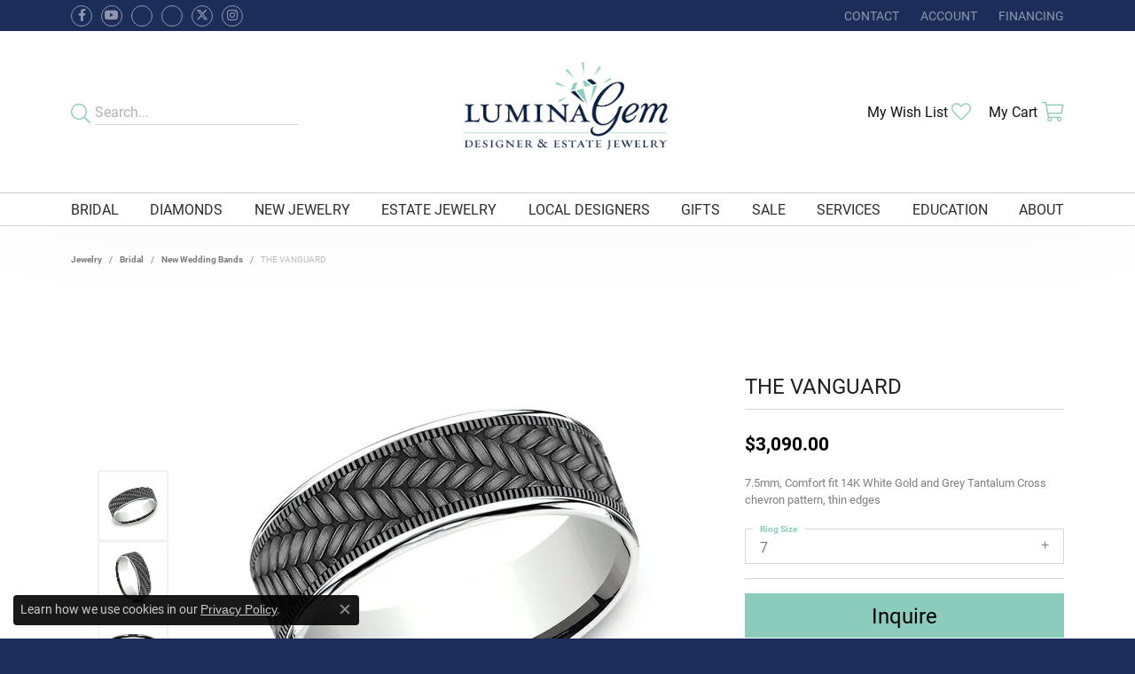

--- FILE ---
content_type: text/html; charset=UTF-8
request_url: https://www.luminagem.com/jewelry-details/new-wedding-bands/the-vanguard/131635
body_size: 16410
content:
<!DOCTYPE html>
<html lang="en">
	<head>
		<meta charset="utf-8">
		<title>Ammara Stone THE VANGUARD CFTBP9575893GTA14KW07 - Lumina Gem | Lumina Gem | Wilmington, NC</title>	
		
		
		<link rel="preconnect" href="//v6master-mizuno.shopfinejewelry.com/">
		<link rel="preconnect" href="https://cdn.jewelryimages.net/">
		
		<link rel="stylesheet" href="/css/_monolith.min.css?t=5475" media="all">
				
		
		
		<link rel="stylesheet" href="//v6master-mizuno.shopfinejewelry.com/js/vendor/OwlCarousel2-2.3.4/dist/assets/owl.carousel.min.css?t=luminagem5475"  media="print" onload="this.media='all'">
		<link rel="stylesheet" href="//v6master-mizuno.shopfinejewelry.com/js/vendor/magiczoomplus-commercial/magiczoomplus/magiczoomplus.css?t=luminagem5475"  media="print" onload="this.media='all'">
		<link rel="stylesheet" href="//v6master-mizuno.shopfinejewelry.com/js/vendor/bootstrap4-datetimepicker-master/build/css/bootstrap-datetimepicker.min.css?t=luminagem5475"  media="print" onload="this.media='all'">
		<link rel="stylesheet" href="//v6master-mizuno.shopfinejewelry.com/js/src/components/phone-number-input/css/phone-number-input.min.css?t=luminagem5475"  media="print" onload="this.media='all'">
		<link rel="stylesheet" href="//v6master-mizuno.shopfinejewelry.com/js/vendor/jquery.realperson.package-2.0.1/jquery.realperson.css?t=luminagem5475"  media="print" onload="this.media='all'">
		<link rel="stylesheet" href="//v6master-mizuno.shopfinejewelry.com/fonts/diamond-shapes/diashapes-v6.min.css" media="print" onload="this.media='all';">
		<link rel="stylesheet" href="//v6master-mizuno.shopfinejewelry.com/fonts/ring-settings/big-ring-settings-style.min.css" media="print" onload="this.media='all';">
		<link rel="stylesheet" href="//v6master-mizuno.shopfinejewelry.com/css/fragments/consentManagementPlatform.min.css" media="print" onload="this.media='all';">
		<link rel="stylesheet" href="//v6master-mizuno.shopfinejewelry.com/css/fragments/toggleSwitch.min.css" media="print" onload="this.media='all';">
		<link rel="stylesheet" href="//v6master-mizuno.shopfinejewelry.com/css/fragments/address-table.min.css" media="print" onload="this.media='all';">
		<link rel="stylesheet" href="//v6master-mizuno.shopfinejewelry.com/fonts/icons/css/fontawesome-light.min.css" media="print" onload="this.media='all';">
		<link rel="stylesheet" href="//v6master-mizuno.shopfinejewelry.com/fonts/icons/css/brands.min.css" media="print" onload="this.media='all';">
		<link rel="stylesheet" href="//v6master-mizuno.shopfinejewelry.com/js/build/components/login/css/login.min.css?t=luminagem5475"  media="print" onload="this.media='all'">
		<link rel="stylesheet" href="/css/_login.min.css?t=luminagem5475"  media="print" onload="this.media='all'">
		<link rel="stylesheet" href="/css/_cart.min.css?t=luminagem5475"  media="print" onload="this.media='all'">
		<link rel="stylesheet" href="/css/_wishlist.min.css?t=luminagem5475"  media="print" onload="this.media='all'">
			<link rel="stylesheet" href="//v6master-mizuno.shopfinejewelry.com/css/pages/jewelry-details.min.css?t=luminagem5475" media="all">		
		
		
		
			<link rel="stylesheet" href="/css/local.php?settingsSrc=luminagemV6&t=5475" media="all">
		
		<link rel="stylesheet" href="/css/local.css?t=5475" media="all">
		<link rel="stylesheet" href="//v6master-mizuno.shopfinejewelry.com/css/print.min.css?t=5475" media="print" type="text/css">
	
		<script data-load-position="inline">
			window.cmpSettings = {"useOptInConsentPolicy":false,"showConsentManagementOptions":false,"includeRolexCookieOptions":false,"includePersonalizationCookieOption":true,"forRolexHybrid":false,"rolexCMPVersion":1};
		</script>
		<script src="//v6master-mizuno.shopfinejewelry.com/js/globalScripts/cookieBlocker.js" data-load-position="inline"></script>
		
		<script>
			var blockedCookieScripts = [];
		</script>		
		<!-- Global site tag (gtag.js) - Google Analytics -->
		<script data-load-position="early 0" async src="https://www.googletagmanager.com/gtag/js?id=G-HNKRPM907X"></script>
		<script data-load-position="inline">
			window.dataLayer = window.dataLayer || [];
			function gtag(){dataLayer.push(arguments);}
			gtag('js', new Date());

			gtag('config', 'G-HNKRPM907X'); 
			var useGA4=true;
		</script>		
		
		

		<!-- HEAD INCLUDES START -->
		<!-- Google tag (gtag.js) -->
<script async src="https://www.googletagmanager.com/gtag/js?id=AW-1024823483"></script>
<script>
  window.dataLayer = window.dataLayer || [];
  function gtag(){dataLayer.push(arguments);}
  gtag('js', new Date());

  gtag('config', 'AW-1024823483');
</script>

<script>
  gtag('event', 'page_view', {
    'send_to': 'AW-1024823483',
    'value': 'replace with value',
    'items': [{
      'id': 'replace with value',
      'google_business_vertical': 'retail'
    }]
  });
</script>

<!-- Global site tag (gtag.js) - Google Analytics -->
<script async src="https://www.googletagmanager.com/gtag/js?id=UA-69441522-44"></script>
<script>
  window.dataLayer = window.dataLayer || [];
  function gtag(){dataLayer.push(arguments);}
  gtag('js', new Date());

  gtag('config', 'UA-69441522-44');
</script>


<!-- Facebook Pixel Code -->
<script>
!function(f,b,e,v,n,t,s)
{if(f.fbq)return;n=f.fbq=function(){n.callMethod?
n.callMethod.apply(n,arguments):n.queue.push(arguments)};
if(!f._fbq)f._fbq=n;n.push=n;n.loaded=!0;n.version='2.0';
n.queue=[];t=b.createElement(e);t.async=!0;
t.src=v;s=b.getElementsByTagName(e)[0];
s.parentNode.insertBefore(t,s)}(window,document,'script',
'https://connect.facebook.net/en_US/fbevents.js');
 fbq('init', '142059893101386'); 
fbq('track', 'PageView');
</script>
<noscript>
 <img height="1" width="1" 
src="https://www.facebook.com/tr?id=142059893101386&ev=PageView
&noscript=1"/>
</noscript>
<!-- End Facebook Pixel Code -->

<meta name="facebook-domain-verification" content="2f7spbc0jbs5g3ferggzk5qfw568u6" />


<!-- Global site tag (gtag.js) - Google AdWords: 1024823483 -->
<script async src="https://www.googletagmanager.com/gtag/js?id=AW-1024823483"></script>
<script>
  window.dataLayer = window.dataLayer || [];
  function gtag(){dataLayer.push(arguments);}
  gtag('js', new Date());

  gtag('config', 'AW-1024823483');
</script>



<!-- Google Tag Manager -->
<script>(function(w,d,s,l,i){w[l]=w[l]||[];w[l].push({'gtm.start':
new Date().getTime(),event:'gtm.js'});var f=d.getElementsByTagName(s)[0],
j=d.createElement(s),dl=l!='dataLayer'?'&l='+l:'';j.async=true;j.src=
' https://www.googletagmanager.com/gtm.js?id='+i+dl;f.parentNode.insertBefore(j,f);
})(window,document,'script','dataLayer','GTM-PZTGMLZ');</script>
<!-- End Google Tag Manager -->


<script type="text/javascript">
  document.addEventListener("DOMContentLoaded", function() {
    var referer = encodeURIComponent(window.location.href);
    var s = document.createElement("script");
    s.type = "text/javascript";
    s.src = ` https://tag.simpli.fi/sifitag/b4a71320-4cbb-013b-57dd-0cc47a1f72a4?referer=${referer}`;
    document.getElementsByTagName('head')[0].appendChild(s);
  }
  </script><script>window.userCurrency = "USD";</script>
		<!-- HEAD INCLUDES END -->

		
					
		<script data-load-position="early 0">window.pageInfo={"itemID":"131635","itemDetails":{"itemID":"131635","masterID":"2540705","jewelryClassID":"18","itemUrl":null,"vendorID":"00028","edgeVendID":"","folderName":"benchmark","has1x1":"0","imgFileName":"CFTBP9575893GTA14KW07.jpg","imgAlt1":"","imgFileName2":"CFTBP9575893GTA14KW07_2.jpg","imgAlt2":"","imgFileName3":"CFTBP9575893GTA14KW07_3.jpg","imgAlt3":"","imgFileName4":"CFTBP9575893GTA14KW07_4.jpg","imgAlt4":"","imgFileName5":null,"imgAlt5":"","videoFile":"","youtubeLink":"","imgUrl":"galleries\/benchmark\/CFTBP9575893GTA14KW07.jpg","collectionID":"97","itemTitle":"THE VANGUARD","description":"7.5mm, Comfort fit 14K White Gold and Grey Tantalum Cross chevron pattern,  thin edges ","styleNo":"CFTBP9575893GTA14KW07","vendorStyle":"00028-CFTBP9575893GTA14KW","GUID":"","RFID":"","gender":"","ringSetting":"0","settingType":null,"centerStoneIncluded":"0","centerCtWt":"0.00","centerDiaShape":"0","centerDiaCut":"0","centerDiaClarity":"0","centerDiaColor":"0","centerDiaDimensions":"","centerDiaCertType":"0","centerDiaCertImg":"","centerDiaCertNo":"","centerDiaFluorescence":"0","centerDiaTable":"0.00","centerDiaDepth":"0.00","centerDiaCulet":"0","centerDiaPrice":"0.00","centerDiaPricePerCarat":"0.00","commonDiaCtWt":"0.00","commonDiaShape":"0","commonDiaCut":"0","commonDiaClarity":"0","commonDiaColor":"0","totalDiaCount":"0","totalDiaCtWt":"0.00","shapeRange":"","centerGemIncluded":"0","centerGemType":"0","centerGemShape":"0","centerGemstoneCtWt":"0.00","centerGemDimensions":"","centerGemQuality":"","gemstoneType":null,"gemstoneTypeA":"0","gemstoneTypeACtWt":"0.00","gemstoneTypeACount":"0","gemstoneTypeB":"0","gemstoneTypeBCtWt":"0.00","gemstoneTypeBCount":"0","gemstoneTypeC":"0","gemstoneTypeCCtWt":"0.00","gemstoneTypeCCount":"0","gemstoneTypeD":"0","gemstoneTypeDCtWt":"0.00","gemstoneTypeDCount":"0","gemstoneTypeE":"0","gemstoneTypeECtWt":"0.00","gemstoneTypeECount":"0","totalGemstoneWt":"0.00","fullMetalType":"Tantalum","metalType1":"TANT","length":"0.00","lengthType":"","width":"7.50","widthType":"","size":null,"color":null,"letter":null,"era":null,"ringSizes":"7","stockLevel":"1","availability":"7-10","freeShipping":"0","weight":"1.00","weightType":"","enableCheckout":"1","lowCt":"0.00","highCt":"0.00","categoryTitle":"New Wedding Bands","categoryUrl":"new-wedding-bands","h1Tag":"","parentCategoryTitle":"Bridal","parentCategoryUrl":"bridal","retail":3090,"salePrice":0,"imgFileName_exists":null,"imgFileName_width":null,"imgFileName2_exists":null,"imgFileName2_width":null,"imgFileName3_exists":null,"imgFileName3_width":null,"imgFileName4_exists":null,"imgFileName4_width":null,"imgFileName5_exists":null,"imgFileName5_width":null,"nonStandardImage":null,"similarSKUs":"","itemMetaTitle":"","itemMetaKeywords":"","itemMetaDescription":"","itemVisible":"1","autoUpdate":"1","collectionTitle":"Ammara Stone","collectionUrl":"ammara-stone","logoWhite":"ammara-stone-benchmark-logo-white","copyHybrid":"Ammara Stone represents the notion of united strength. The word \"Ammara\" (deriving from the Greek word Amarantos) translates to unfading and eternal. Coupled with the word \"Stone\", the Ammara Stone name represent the stone-like foundation shared between you and yours. The Ammara Stone line breaks the barriers of traditional ring design. There is nothing traditional about the eternal bond you share, and your ring should be no different.","masterCollectionID":"00515","jsonData":null,"fixedShippingPrice":"0.00","metalFinish":"","style":"","watchType":"","watchBraceletMaterial":"","watchBraceletColor":"","watchCaseSize":"","watchCaseMaterial":"","watchCrystalType":"","watchBezel":"","watchDialColor":"","watchDialShape":"","watchDialType":"","watchMovement":"","watchWaterResistance":"","watchFunctions":"","watchBraceletStyle":"","commonStoneType":"0","hidePrice":"0","excludeFromCoupons":"0","isERDBrand":"0","collection":"","fretail":"$3,090.00","fsalePrice":"$0.00","collectionLogoURL":"\/\/collections.jewelryimages.net\/collections_logos\/ammara-stone-benchmark-logo-white.jpg","imageSource":"\/\/cdn.jewelryimages.net\/galleries\/benchmark\/CFTBP9575893GTA14KW07.jpg?v=5"},"baseSKU":"00028-CFTBP9575893GTA14KW","baseSKURaw":"CFTBP9575893GTA14KW","jewelryClassID":"18","jsonData":false,"styleNo":"CFTBP9575893GTA14KW07","scrambledStlyeNo":"","itemTitle":"THE VANGUARD","itemVisible":"1","categoryUrl":"new-wedding-bands","collectionID":"97","edgeVendID":"","vendorID":"00028","erdLegacyUrl":false,"variationStyle":"","imageBaseURL":"","image1":"\/\/cdn.jewelryimages.net\/galleries\/benchmark\/CFTBP9575893GTA14KW07.jpg?v=5","image2":"\/\/cdn.jewelryimages.net\/galleries\/benchmark\/CFTBP9575893GTA14KW07_2.jpg?v=5","image3":"\/\/cdn.jewelryimages.net\/galleries\/benchmark\/CFTBP9575893GTA14KW07_3.jpg?v=5","image4":"\/\/cdn.jewelryimages.net\/galleries\/benchmark\/CFTBP9575893GTA14KW07_4.jpg?v=5","image5":"","image6":"https:\/\/cdn.jewelryimages.net\/static\/v6master\/images\/page_content\/Punchmark_600x800-optimized.gif?webpSupport=0","variationColNames":"[]","ringSizeHasJSON":false,"ringSizeJSON":"7","session":"d0e8bc2d036738d9cdc309b5b56dc72e","referer":"","hideDecimals":"0","hideAllPrices":"0","price":3090,"currency":"USD","hidePriceMessage":"Call for Price","calculateLiveSettingPrice":false,"metalType":"TANT","metalFinish":"","diamondQuality":"","priceAdj":1,"forexMultiplier":1,"similarItems":"","enableCustomerWishlist":"1","enableGuestWishlist":"1","customer":{"loggedIn":false,"hasGuestWishlist":false,"firstName":"","lastName":"","email":"","phone":""},"lowCt":"0.00","highCt":"0.00","shapeRange":"","showChatButtonJewelryDetails":"0","jewelryDescriptionShowMoreButton":true,"affirmPublicKey":"","financingPageVisibility":"1","storename":"Lumina Gem","storeaddress":"<br>Wilmington Location<br>1119 Military Cutoff Rd<br>Suite A<br>Wilmington, NC 28405-3661<br>","cartButtonDefaultText":"Add to Cart","availableLocationInputHTML":"<input type=\"hidden\" value=\"3\" name=\"location\" class=\"appt-location\">","locationDayTime":{"3":{"locationName":"Wilmington Location","daysOfWeekDisabled":[0,1],"timeOfDay":{"2":{"open":"10:00:00","close":"16:30:00"},"3":{"open":"10:00:00","close":"16:30:00"},"4":{"open":"10:00:00","close":"16:30:00"},"5":{"open":"10:00:00","close":"16:30:00"},"6":{"open":"11:00:00","close":"15:30:00"}},"closedHolidayDates":[],"adjustedHolidayHours":[]}},"locationsFieldInquiries":"1","customerID":null};</script>			
		
<script>
	window.enableEcommerce = "0";
</script>

		
<script>
	window.fbAppId = "191403605004904";
</script>

		
	<script>
		window.googleAppId = "522739862603-9cnc28esu2ntos9aevhluql3ikdjgqpo.apps.googleusercontent.com";
	</script>

		<script type="application/ld+json">{"@context":"https:\/\/schema.org","@type":"Product","name":"THE VANGUARD","image":["\/\/cdn.jewelryimages.net\/galleries\/benchmark\/CFTBP9575893GTA14KW07.jpg?v=5","\/\/cdn.jewelryimages.net\/galleries\/benchmark\/CFTBP9575893GTA14KW07_2.jpg?v=5","\/\/cdn.jewelryimages.net\/galleries\/benchmark\/CFTBP9575893GTA14KW07_3.jpg?v=5","\/\/cdn.jewelryimages.net\/galleries\/benchmark\/CFTBP9575893GTA14KW07_4.jpg?v=5"],"description":"7.5mm, Comfort fit 14K White Gold and Grey Tantalum Cross chevron pattern,  thin edges ","sku":"CFTBP9575893GTA14KW07","mpn":"00028-CFTBP9575893GTA14KW","brand":{"@type":"Brand","name":"Ammara Stone"},"offers":{"@type":"Offer","url":"https:\/\/www.luminagem.com\/jewelry-details\/new-wedding-bands\/the-vanguard\/131635","priceCurrency":"USD","price":"3090","priceValidUntil":"2026-02-17","availability":"https:\/\/schema.org\/InStock","shippingDetails":{"@type":"OfferShippingDetails","shippingRate":{"@type":"MonetaryAmount","currency":"USD"},"shippingDestination":{"@type":"DefinedRegion","addressCountry":"US"},"deliveryTime":{"@type":"ShippingDeliveryTime","handlingTime":{"@type":"QuantitativeValue","minValue":"7","maxValue":"10"},"businessDays":{"@type":"OpeningHoursSpecification","dayOfWeek":["https:\/\/schema.org\/Tuesday","https:\/\/schema.org\/Wednesday","https:\/\/schema.org\/Thursday","https:\/\/schema.org\/Friday","https:\/\/schema.org\/Saturday"]}}}}}</script>
		<meta name="description" content="Shop Ammara Stone New Wedding Bands like this CFTBP9575893GTA14KW07 THE VANGUARD at Lumina Gem in Wilmington NC">
		<meta name="referrer" content="strict-origin-when-cross-origin">
		<meta name="keywords" content="">
		<meta name="viewport" content="width=device-width, initial-scale=1">
		<!-- Open Graph Meta -->
		<meta property="og:title" content="THE VANGUARD">
		<meta property="og:description" content="7.5mm, Comfort fit 14K White Gold and Grey Tantalum Cross chevron pattern,  thin edges ">
		<meta property="og:image" content="https://cdn.jewelryimages.net/galleries/benchmark/CFTBP9575893GTA14KW07.jpg?v=5">
		<meta property="product:brand" content="Ammara Stone">
		<meta property="product:availability" content="Available in 7-10 Business Days">
		<meta property="product:condition" content="new">
		<meta property="product:price:amount" content="$3,090.00">
		<meta property="product:price:currency" content="USD">
		<meta property="product:retailer_item_id" content="131635">
		<!-- End Graph Meta -->

		
	</head>
	<body id="jewelry-details" class=" icofont-fontawesome-light" data-theme="himalaya-custom">		
		<!-- START BODY INCLUDE -->
		<!-- Google Tag Manager (noscript) -->
<noscript><iframe src="https://www.googletagmanager.com/ns.html?id=GTM-WJ37TR9"
height="0" width="0" style="display:none;visibility:hidden"></iframe></noscript>
<!-- End Google Tag Manager (noscript) -->

<script defer src="https://connect.podium.com/widget.js#ORG_TOKEN=123ea0f6-ca45-42c4-ad89-458e736d175f" id="podium-widget" data-organization-api-token="123ea0f6-ca45-42c4-ad89-458e736d175f"></script>


<!-- Google Tag Manager (noscript) -->
<noscript><iframe src="https://www.googletagmanager.com/ns.html?id=GTM-PZTGMLZ"
height="0" width="0" style="display:none;visibility:hidden"></iframe></noscript>
<!-- End Google Tag Manager (noscript) -->
		<!-- END BODY INCLUDE -->
		
		<!-- No podium chat active -->
		
		
		<div id='accessibility-skip-links' data-breakpoint='md'><a class="skippy sr-only sr-only-focusable" href="#main-sections"><span class="skippy-text">Skip to main content</span></a><a class="skippy sr-only sr-only-focusable" href="#footer"><span class="skippy-text">Skip to footer</span></a></div>



		<div class="container-fluid toolbar top ">
			<div class="toolbar-inner align-items-center justify-content-between justify-content-sm-between justify-content-md-between justify-content-lg-between px-10 container" role="toolbar" aria-label="Primary toolbar">
				<ul class="left">
			<li class="toolbar-item d-none d-md-block item-custom" id="top-menu-item-left-custom-1">
					<div class='social-networks outline-circles'>
						<a href="https://www.facebook.com/LuminaGem/" class="network facebook" target="_blank" rel="nofollow noopener" title="Follow us on facebook" aria-label="Follow us on facebook (opens in new tab)"><i class="icon-facebook" aria-hidden="true"></i></a>
<a href="https://www.youtube.com/@luminagem600/videos" class="network youtube" target="_blank" rel="nofollow noopener" title="Follow us on YouTube" aria-label="Follow us on YouTube (opens in new tab)"><i class="icon-youtube" aria-hidden="true"></i></a>
<a href="https://www.facebook.com/LuminaGem-118920158012/timeline/" class="network facebook-square" target="_blank" rel="nofollow noopener" title="Visit us on Facebook" aria-label="Visit us on Facebook (opens in new tab)"><i class="icon-facebook-square" aria-hidden="true"></i></a>
<a href="https://plus.google.com/+LuminaGemWilmington/about?hl=en" class="network google-plus" target="_blank" rel="nofollow noopener" title="Follow Lumina Gem on Google Plus" aria-label="Follow Lumina Gem on Google Plus (opens in new tab)"><i class="icon-google-plus" aria-hidden="true"></i></a>
<a href="https://www.threads.net/@luminagemwb" class="network twitter" target="_blank" rel="nofollow noopener" title="Follow Lumina Gem on Twitter" aria-label="Follow Lumina Gem on Twitter (opens in new tab)"><i class="icon-twitter" aria-hidden="true"></i></a>
<a href="https://www.instagram.com/luminagemwb/" class="network instagram" target="_blank" rel="nofollow noopener" title="Follow Lumina Gem on Instagram" aria-label="Follow Lumina Gem on Instagram (opens in new tab)"><i class="icon-instagram" aria-hidden="true"></i></a>

					</div></li>
				</ul>
				<ul class="right"><li class="toolbar-item  item-"><a href="/contact" role="link" ><span>Contact</span></a></li>
			<li class="toolbar-item dropdown  item-account">
				<a href="javascript:void(0)" role="button" class="dropdown-toggle" data-bs-toggle="dropdown" data-bs-hover="dropdown" aria-haspopup="dialog" aria-controls="top-menu-login-dialog-right-account-2" aria-expanded="false" id="top-menu-item-right-account-2" aria-label="My Account Menu"><span>Account</span><span class="sr-only">Toggle My Account Menu</span></a>
				<div class="dropdown-menu menu-account dropdown-menu-right my-account-dropdown punchmarkLogin">
					<div id="top-menu-login-dialog-right-account-2" role="dialog" aria-modal="true" aria-labelledby="top-menu-login-dialog-title-right-account-2" class="loginWrap OG">
						<div id="top-menu-login-dialog-title-right-account-2" class="sr-only">Login</div>
						<form class="login">
							<div class="form-floating">
								<input type="text" name="username" id="top-menu-username-right-account-2" placeholder="username" class="form-control input-md" autocomplete="off" value="">
								<label for="top-menu-username-right-account-2" class="">Username</label>
							</div>
							<div class="form-floating mt-1">
								<input type="password" name="password" id="top-menu-password-right-account-2" placeholder="password" class="form-control input-md" autocomplete="off" value="">
								<label for="top-menu-password-right-account-2" class="passwordLabel">Password</label>
							</div>
							<div class="form-group d-flex justify-content-between mb-3">
								<a tabindex="-1" role="button" class="small fw-bold cursor-pointer mt-2 invisible">Forgot Password?</a>
							</div>
							<button class="btn btn-primary btn-lg btn-block" type="submit">Log In</button>
						</form>
						<p class="pt-3 small text-center mb-0 signUp">
							Don&rsquo;t have an account?
							<a href="/register" class="fw-bold d-block">Sign up now</a>
						</p>
					</div>
				</div>
			</li><li class="toolbar-item  item-"><a href="https://www.mysynchrony.com/mmc/LX185778700" role="link"  target="_blank"><span>Financing</span></a></li>
				</ul>
			</div>
		</div>
<header >
	<div class="container main-content">				
		<div class="row">
			<div class="col main-content-col  d-block d-md-flex justify-content-between align-items-center content-toolbar-inline-left-and-right">
				
	<div class="container content-toolbar left inline-left-and-right">
		<div class="content-toolbar-inner  inner justify-content-center justify-content-md-start">
				<ul class="left d-flex d-sm-flex d-md-flex d-lg-flex ">
			<li class="toolbar-item himalaya-search item-custom">
					<form action='/jewelry' method='GET'>
						<div class='input-group'>
							<span class='input-group-prepend'>
								<button><i class='icon-search'></i></button>
							</span>
							<input class='form-control' name='kw' type='search' placeholder='Search...'>
						</div>
					</form></li>
				</ul>
			</div>
		</div>
				
		<a href="/" id="logo" aria-label="Lumina Gem - Go to homepage">
			<img src="https://cdn.jewelryimages.net/static/luminagem/images/themeLogo.png?width=762" width="762" height="393" alt="Lumina Gem" class="mx-auto" loading="eager" decoding="sync" fetchpriority="high">
		</a>
				
				
	<div class="container content-toolbar right inline-left-and-right">
		<div class="content-toolbar-inner  justify-content-center justify-content-md-end">
				<ul class="right d-flex d-sm-flex d-md-flex d-lg-flex ">
			<li class="toolbar-item dropdown text-right item-wishlist">
				<a href="javascript:void(0)" role="button" class="dropdown-toggle" data-bs-toggle="dropdown" data-bs-hover="dropdown" aria-haspopup="menu" aria-expanded="false" id="inner-content-item-right-wishlist-1" aria-label="My Wish List"><span>My Wish List</span><i class='icon-heart'></i><span class="sr-only">Toggle My Wishlist</span></a>
				<div class="dropdown-menu menu-wishlist dropdown-menu-right global-wish-list-dropdown" data-type="item" data-src="wishlist" data-parent="" data-thumbs="1" data-action="get_items" data-count="3" data-template="template-wishlist-item" aria-labelledby="inner-content-item-right-wishlist-1"></div>
				<script type="text/x-tmpl" id="template-wishlist-item">
					{% if (o.length) { %}
						{% for (var i=0; i<o.length; i++) { %}
							<div class="wishlist-item media">
								<a href="{%=o[i].itemUrl%}" class="media-thumb">
									<div class="image-div" style="background-image:url({%=o[i].fullImage%});">
										<img src="https://placeholder.shopfinejewelry.com/150x150" class="placeholder" alt="">
									</div>
								</a>
								<div class="media-body">
									<h6 class="media-heading text-truncate">{%=o[i].itemTitle%}</h6>
									<span class="media-description text-truncate">Style #: {%#o[i].styleNo%}</span>
									{% if (o[i].salePrice > 0 && o[i].retail > 0) { %}
										<span class="media-price"><strike>${%=o[i].salePrice%}</strike> ${%=o[i].retail%}</span>
									{% } else if(o[i].retail == 0.00 || o[i].retail == "") { %}
										<span class="media-price">Call for Price</span>
									{% } else { %}
										<span class="media-price">${%=o[i].retail%}</span>
									{% } %}
								</div>
							</div>
						{% } %}
						<div class="px-2">
							<a href="/myaccount-wishlist" class="btn btn-primary btn-md btn-block btn-view-wishlist">View My Wish List</a>
						</div>
					{% } else { %}
						<div class="wishlist-empty">
							<div class="menu-cart-subtotal px-20">
								<p class="text-center">You have no items in your wish list.</p>
							</div>
							<div class="menu-cart-buttons">
								<a href="/jewelry" class="btn btn-primary btn-block">Browse </a>
							</div>
						</div>
					{% } %}
				</script>
			</li>
				<li class="toolbar-item dropdown text-right item-cart">
					<a href="javascript:void(0)" role="button" class="dropdown-toggle" data-bs-toggle="dropdown" data-bs-hover="dropdown" aria-haspopup="menu" aria-expanded="false" id="inner-content-menu-item-right-cart-2" aria-label="My Shopping Cart"><span>My Cart</span><i class='icon-shopping-cart'></i><span class="sr-only">Toggle Shopping Cart Menu</span></a>
					<div class="dropdown-menu menu-cart dropdown-menu-right global-cart-dropdown" data-type="item" data-src="cart_nav" data-action="get_cart_items" data-template="template-cart-item" aria-labelledby="inner-content-menu-item-right-cart-2">
					</div>
					<script type="text/x-tmpl" id="template-cart-item">
						{% if (o.items.length) { %}
							{% for (var i in o.items) { %}
								<div class="wishlist-item media">
									<a href="javascript:void(0)" class="media-thumb">
										<div class="image-div" style="background-image:url({%=o.items[i].imgUrl%});">
											<img src="https://placeholder.shopfinejewelry.com/150x150" class="placeholder" alt="">
										</div>
									</a>
									<div class="media-body">
										<h6 class="media-heading text-truncate">{%#o.items[i].itemTitle%}</h6>
									<span class="media-description text-truncate">Style #: {%#o.items[i].sku%}</span>
										{%  if(o.items[i].price == 0.00 || o.items[i].price == "") { %}
											<span class="media-price">Call for Price</span>
										{% } else { %}
											<span class="media-price">{%=o.items[i].price%}</span>
										{% } %}
									</div>
								</div>
							{% } %}
							<div class="px-2">
								<a href="/cart" class="btn btn-primary btn-md btn-block btn-view-wishlist">View My Cart</a>
							</div>
						{% } else { %}
							<div class="">
								<div class="menu-cart-subtotal px-20">
									<p class="text-center">You have no items in your cart.</p>
								</div>
								<div class="menu-cart-buttons">
									<a href="/jewelry" class="btn btn-primary btn-block">Browse </a>
								</div>
							</div>
						{% } %}
					</script>
				</li>
				</ul>
			</div>
		</div>
			</div>
		</div>
	</div>
	
	
</header>
<!-- Nav generated 20260118111827 -->

<nav class="navbar navbar-expand-md navbar-menu-position-default " id="website-navigation" aria-label="Primary">
	
<button class="navbar-toggler d-inline-block d-md-none" id="nav-toggle" type="button" data-animation="animation-1" data-bs-toggle="collapse" data-bs-target="#main-navigation" aria-controls="main-navigation" aria-expanded="false" aria-label="Toggle navigation">
	<span class="navbar-toggler-icon" aria-hidden="true">
		<span></span>
		<span></span>
		<span></span>
	</span>
</button>
	<div class="collapse navbar-collapse justify-content-between" id="main-navigation">
		<div class='container inner-nav  px-0 px-md-10'>
		<ul class="navbar-nav justify-content-between " id="menubar-left" aria-label="Primary site menu">
		<li class="dropdown nav-item "><a href="javascript:void(0)" data-bs-toggle="dropdown" aria-expanded="false" aria-haspopup="true" class="nav-link " id="menu-item-default-1">Bridal</a><ul class="dropdown-menu  menu-default dropdown-menu-left" aria-labelledby="menu-item-default-1"><li><a href="/jewelry/bridal/estate-bridal" data-url="/jewelry/bridal/estate-bridal"  class="dropdown-item dropdown-item-parent "  id="submenu-item-default-1-1">Estate Bridal</a></li><li><a href="/jewelry/brand/s.-kashi" data-url="/jewelry/brand/s.-kashi"  class="dropdown-item dropdown-item-parent "  id="submenu-item-default-1-2">S. Kashi &amp; Sons</a></li><li><a href="/jewelry/brand/roman-jules" data-url="/jewelry/brand/roman-jules"  class="dropdown-item dropdown-item-parent "  id="submenu-item-default-1-3">Roman + Jules</a></li><li><a href="/jewelry/bridal/new-wedding-bands" data-url="/jewelry/bridal/new-wedding-bands"  class="dropdown-item dropdown-item-parent "  id="submenu-item-default-1-4">New Bands</a></li><li><a href="/jewelry/bridal/new-semi-mounts" data-url="/jewelry/bridal/new-semi-mounts"  class="dropdown-item dropdown-item-parent "  id="submenu-item-default-1-5">New Semi Mounts</a></li><li><a href="/benchmark-ring-lab" data-url="/benchmark-ring-lab"  class="dropdown-item dropdown-item-parent "  id="submenu-item-default-1-6">Build Your Wedding Band</a></li></ul><!-- .dropdown-menu --></li>
		<li class="dropdown nav-item "><a href="javascript:void(0)" data-bs-toggle="dropdown" aria-expanded="false" aria-haspopup="true" class="nav-link " id="menu-item-default-2">Diamonds</a><ul class="dropdown-menu  menu-default dropdown-menu-left" aria-labelledby="menu-item-default-2"><li><a href="/pages/search-for-diamonds" data-url="/pages/search-for-diamonds"  class="dropdown-item dropdown-item-parent "  id="submenu-item-default-2-1">Search for Diamonds</a></li><li><a href="/education-diamonds" data-url="/education-diamonds"  class="dropdown-item dropdown-item-parent "  id="submenu-item-default-2-2">Diamond Education</a></li></ul><!-- .dropdown-menu --></li>
		<li class="dropdown nav-item "><a href="javascript:void(0)" data-bs-toggle="dropdown" aria-expanded="false" aria-haspopup="true" class="nav-link " id="menu-item-default-3">New Jewelry</a><ul class="dropdown-menu  menu-default dropdown-menu-left" aria-labelledby="menu-item-default-3"><li><a href="/jewelry/brand/allison-kaufman" data-url="/jewelry/brand/allison-kaufman"  class="dropdown-item dropdown-item-parent "  id="submenu-item-default-3-1">Allison Kaufman</a></li><li><a href="/jewelry/brand/ammara-stone" data-url="/jewelry/brand/ammara-stone"  class="dropdown-item dropdown-item-parent "  id="submenu-item-default-3-2">Ammara Stone</a></li><li><a href="/jewelry/brand/benchmark" data-url="/jewelry/brand/benchmark"  class="dropdown-item dropdown-item-parent "  id="submenu-item-default-3-3">Benchmark</a></li><li><a href="/jewelry/brand/charles-garnier-paris" data-url="/jewelry/brand/charles-garnier-paris"  class="dropdown-item dropdown-item-parent "  id="submenu-item-default-3-4">Charles Garnier Paris</a></li><li><a href="/jewelry/brand/coast-diamond" data-url="/jewelry/brand/coast-diamond"  class="dropdown-item dropdown-item-parent "  id="submenu-item-default-3-5">Coast Diamond</a></li><li><a href="/jewelry/brand/forge" data-url="/jewelry/brand/forge"  class="dropdown-item dropdown-item-parent "  id="submenu-item-default-3-6">Forge</a></li><li><a href="/jewelry/brand/frank-reubel" data-url="/jewelry/brand/frank-reubel"  class="dropdown-item dropdown-item-parent "  id="submenu-item-default-3-7">Frank Reubel</a></li><li><a href="/jewelry/brand/gumuchian" data-url="/jewelry/brand/gumuchian"  class="dropdown-item dropdown-item-parent "  id="submenu-item-default-3-8">Gumuchian</a></li><li><a href="/jewelry/lab-grown-diamond-jewelry" data-url="/jewelry/lab-grown-diamond-jewelry"  class="dropdown-item dropdown-item-parent "  id="submenu-item-default-3-9">Lab Grown Diamond Jewelry</a></li><li><a href="/jewelry/brand/luminox" data-url="/jewelry/brand/luminox"  class="dropdown-item dropdown-item-parent "  id="submenu-item-default-3-10">Luminox</a></li><li><a href="/jewelry/brand/luvente" data-url="/jewelry/brand/luvente"  class="dropdown-item dropdown-item-parent "  id="submenu-item-default-3-11">Luvente</a></li><li><a href="/jewelry/brand/marahlago-larimar" data-url="/jewelry/brand/marahlago-larimar"  class="dropdown-item dropdown-item-parent "  id="submenu-item-default-3-12">Marahlago Larimar</a></li><li><a href="/jewelry/brand/pig-hen" data-url="/jewelry/brand/pig-hen"  class="dropdown-item dropdown-item-parent "  id="submenu-item-default-3-13">Pig &amp; Hen</a></li><li><a href="/jewelry/brand/raymond-mazza" data-url="/jewelry/brand/raymond-mazza"  class="dropdown-item dropdown-item-parent "  id="submenu-item-default-3-14">Raymond Mazza</a></li><li><a href="/jewelry/brand/roman-jules" data-url="/jewelry/brand/roman-jules"  class="dropdown-item dropdown-item-parent "  id="submenu-item-default-3-15">Roman + Jules</a></li><li><a href="/jewelry/brand/s.-kashi" data-url="/jewelry/brand/s.-kashi"  class="dropdown-item dropdown-item-parent "  id="submenu-item-default-3-16">S. Kashi &amp; Sons</a></li><li><a href="/jewelry/brand/sloane-street" data-url="/jewelry/brand/sloane-street"  class="dropdown-item dropdown-item-parent "  id="submenu-item-default-3-17">Sloane Street</a></li><li><a href="/jewelry/brand/stephen-estelle" data-url="/jewelry/brand/stephen-estelle"  class="dropdown-item dropdown-item-parent "  id="submenu-item-default-3-18">Stephen Estelle</a></li><li><a href="/pages/gifts" data-url="/pages/gifts"  class="dropdown-item dropdown-item-parent "  id="submenu-item-default-3-19">Stuller</a></li><li><a href="/jewelry/brand/vahan" data-url="/jewelry/brand/vahan"  class="dropdown-item dropdown-item-parent "  id="submenu-item-default-3-20">Vahan</a></li><li><a href="/jewelry/brand/tantalum" data-url="/jewelry/brand/tantalum"  class="dropdown-item dropdown-item-parent "  id="submenu-item-default-3-21">Tantalum</a></li></ul><!-- .dropdown-menu --></li>
		<li class="dropdown nav-item "><a href="javascript:void(0)" data-bs-toggle="dropdown" aria-expanded="false" aria-haspopup="true" class="nav-link " id="menu-item-default-4">Estate Jewelry</a><ul class="dropdown-menu  menu-default dropdown-menu-left" aria-labelledby="menu-item-default-4"><li><a href="/jewelry/brand/david-yurman" data-url="/jewelry/brand/david-yurman"  class="dropdown-item dropdown-item-parent "  id="submenu-item-default-4-1">David Yurman</a></li><li><a href="/jewelry/brand/john-hardy" data-url="/jewelry/brand/john-hardy"  class="dropdown-item dropdown-item-parent "  id="submenu-item-default-4-2">John Hardy</a></li><li><a href="/jewelry/brand/tiffany-co" data-url="/jewelry/brand/tiffany-co"  class="dropdown-item dropdown-item-parent "  id="submenu-item-default-4-3">Tiffany &amp; Co</a></li><li><a href="/jewelry/brand/slane" data-url="/jewelry/brand/slane"  class="dropdown-item dropdown-item-parent "  id="submenu-item-default-4-4">Slane</a></li><li><a href="/jewelry/brand/rolex" data-url="/jewelry/brand/rolex"  class="dropdown-item dropdown-item-parent "  id="submenu-item-default-4-5">Rolex</a></li><li><a href="/jewelry/brand/tag-heuer" data-url="/jewelry/brand/tag-heuer"  class="dropdown-item dropdown-item-parent "  id="submenu-item-default-4-6">TAG Heuer</a></li><li><a href="/jewelry/brand/brietling" data-url="/jewelry/brand/brietling"  class="dropdown-item dropdown-item-parent "  id="submenu-item-default-4-7">Breitling</a></li><li><a href="/jewelry/brand/cartier" data-url="/jewelry/brand/cartier"  class="dropdown-item dropdown-item-parent "  id="submenu-item-default-4-8">Cartier</a></li><li><a href="/jewelry/brand/ippolita" data-url="/jewelry/brand/ippolita"  class="dropdown-item dropdown-item-parent "  id="submenu-item-default-4-9">Ippolita</a></li><li><a href="/jewelry/brand/roberto-coin" data-url="/jewelry/brand/roberto-coin"  class="dropdown-item dropdown-item-parent "  id="submenu-item-default-4-10">Roberto Coin</a></li><li><a href="/jewelry/brand/other-estate-jewelry" data-url="/jewelry/brand/other-estate-jewelry"  class="dropdown-item dropdown-item-parent "  id="submenu-item-default-4-11">Other</a></li></ul><!-- .dropdown-menu --></li>
		<li class="dropdown nav-item "><a href="javascript:void(0)" data-bs-toggle="dropdown" aria-expanded="false" aria-haspopup="true" class="nav-link " id="menu-item-default-5">Local Designers</a><ul class="dropdown-menu  menu-default dropdown-menu-left" aria-labelledby="menu-item-default-5"><li><a href="/jewelry/brand/revolve" data-url="/jewelry/brand/revolve"  class="dropdown-item dropdown-item-parent "  id="submenu-item-default-5-1">rEVOLVE</a></li><li><a href="/jewelry/brand/shelton-metals" data-url="/jewelry/brand/shelton-metals"  class="dropdown-item dropdown-item-parent "  id="submenu-item-default-5-2">Shelton Metal</a></li><li><a href="/jewelry/brand/sylvia-benson" data-url="/jewelry/brand/sylvia-benson"  class="dropdown-item dropdown-item-parent "  id="submenu-item-default-5-3">Sylvia Benson</a></li><li><a href="/jewelry/brand/the-elk-and-the-owl" data-url="/jewelry/brand/the-elk-and-the-owl"  class="dropdown-item dropdown-item-parent "  id="submenu-item-default-5-4">The Elk and Owl</a></li><li><a href="/jewelry/brand/wendy-perry-designs" data-url="/jewelry/brand/wendy-perry-designs"  class="dropdown-item dropdown-item-parent "  id="submenu-item-default-5-5">Wendy Perry</a></li></ul><!-- .dropdown-menu --></li>
		<li class="dropdown nav-item "><a href="javascript:void(0)" data-bs-toggle="dropdown" aria-expanded="false" aria-haspopup="true" class="nav-link " id="menu-item-default-6">Gifts</a><ul class="dropdown-menu  menu-default dropdown-menu-left" aria-labelledby="menu-item-default-6"><li><a href="/jewelry/gifts/purses" data-url="/jewelry/gifts/purses"  class="dropdown-item dropdown-item-parent "  id="submenu-item-default-6-1">Designer Handbags</a></li><li><a href="/jewelry/gifts" data-url="/jewelry/gifts"  class="dropdown-item dropdown-item-parent "  id="submenu-item-default-6-2">All Gifts</a></li></ul><!-- .dropdown-menu --></li>
		<li class="dropdown nav-item "><a href="javascript:void(0)" data-bs-toggle="dropdown" aria-expanded="false" aria-haspopup="true" class="nav-link " id="menu-item-default-7">Sale</a><ul class="dropdown-menu  menu-default dropdown-menu-left" aria-labelledby="menu-item-default-7"><li><a href="/specials" data-url="/specials"  class="dropdown-item dropdown-item-parent "  id="submenu-item-default-7-1">All Sale</a></li><li><a href="/jewelry?itemtag=lastcall" data-url="/jewelry?itemtag=lastcall"  class="dropdown-item dropdown-item-parent "  id="submenu-item-default-7-2">Last Call</a></li></ul><!-- .dropdown-menu --></li>
		<li class="dropdown nav-item "><a href="javascript:void(0)" data-bs-toggle="dropdown" aria-expanded="false" aria-haspopup="true" class="nav-link " id="menu-item-default-8">Services</a><ul class="dropdown-menu  menu-default dropdown-menu-right" aria-labelledby="menu-item-default-8"><li><a href="/pages/custom-designs" data-url="/pages/custom-designs"  class="dropdown-item dropdown-item-parent "  id="submenu-item-default-8-1">Custom Design</a></li><li><a href="/pages/appraisals" data-url="/pages/appraisals"  class="dropdown-item dropdown-item-parent "  id="submenu-item-default-8-2">Appraisals</a></li><li><a href="/pages/jewelry--watch-repairs" data-url="/pages/jewelry--watch-repairs"  class="dropdown-item dropdown-item-parent "  id="submenu-item-default-8-3">Jewelry & Watch Repair</a></li><li><a href="/pages/consign-with-us" data-url="/pages/consign-with-us"  class="dropdown-item dropdown-item-parent "  id="submenu-item-default-8-4">Consign With Us</a></li></ul><!-- .dropdown-menu --></li>
		<li class="dropdown nav-item "><a href="javascript:void(0)" data-bs-toggle="dropdown" aria-expanded="false" aria-haspopup="true" class="nav-link " id="menu-item-default-9">Education</a><ul class="dropdown-menu  menu-default dropdown-menu-right" aria-labelledby="menu-item-default-9"><li><a href="/education" data-url="/education"  class="dropdown-item dropdown-item-parent "  id="submenu-item-default-9-1">Jewelry Education</a></li><li class="dropdown dropdown-submenu"><a href="javascript:void(0)" data-url="javascript:void(0)"  role="button" class="dropdown-item dropdown-item-parent  parent-has-kids"  id="submenu-item-default-9-2">Diamond Education</a><ul class="dropdown-menu dropdown-menu-right dropdown-menu-children" aria-labelledby="submenu-item-default-9-2" role="menu"><li role="none"><a class="dropdown-item" href="/education-diamonds" >The Four Cs of Diamonds</a></li><li role="none"><a class="dropdown-item" href="/education-diamond-buying" >Diamond Buying Tips</a></li></ul></li><li><a href="/education-settings" data-url="/education-settings"  class="dropdown-item dropdown-item-parent "  id="submenu-item-default-9-3">Choosing The Right Setting</a></li><li class="dropdown dropdown-submenu"><a href="javascript:void(0)" data-url="javascript:void(0)"  role="button" class="dropdown-item dropdown-item-parent  parent-has-kids"  id="submenu-item-default-9-4">Learn About Gemstones</a><ul class="dropdown-menu dropdown-menu-right dropdown-menu-children" aria-labelledby="submenu-item-default-9-4" role="menu"><li role="none"><a class="dropdown-item" href="/education-gemstones#birthstones" >Birthstone Guide</a></li><li role="none"><a class="dropdown-item" href="/education-gemstones#gemstones" >Gemstone Guide</a></li></ul></li><li><a href="/education-metals" data-url="/education-metals"  class="dropdown-item dropdown-item-parent "  id="submenu-item-default-9-5">Precious Metals</a></li><li class="dropdown dropdown-submenu"><a href="javascript:void(0)" data-url="javascript:void(0)"  role="button" class="dropdown-item dropdown-item-parent  parent-has-kids"  id="submenu-item-default-9-6">Jewelry Care</a><ul class="dropdown-menu dropdown-menu-right dropdown-menu-children" aria-labelledby="submenu-item-default-9-6" role="menu"><li role="none"><a class="dropdown-item" href="/education-jewelry-care" >Caring For Fine Jewelry</a></li><li role="none"><a class="dropdown-item" href="/education-diamond-care" >Diamond Cleaning</a></li><li role="none"><a class="dropdown-item" href="/education-gemstone-care" >Gemstone Cleaning</a></li></ul></li><li><a href="/education-gold-buying" data-url="/education-gold-buying"  class="dropdown-item dropdown-item-parent "  id="submenu-item-default-9-7">Gold Buying Guide</a></li></ul><!-- .dropdown-menu --></li>
		<li class="dropdown nav-item "><a href="javascript:void(0)" data-bs-toggle="dropdown" aria-expanded="false" aria-haspopup="true" class="nav-link " id="menu-item-default-10">About</a><ul class="dropdown-menu  menu-default dropdown-menu-right" aria-labelledby="menu-item-default-10"><li><a href="/about" data-url="/about"  class="dropdown-item dropdown-item-parent "  id="submenu-item-default-10-1">About Us</a></li><li><a href="/pages/meet-our-team" data-url="/pages/meet-our-team"  class="dropdown-item dropdown-item-parent "  id="submenu-item-default-10-2">Meet The Team</a></li><li><a href="/testimonials" data-url="/testimonials"  class="dropdown-item dropdown-item-parent "  id="submenu-item-default-10-3">Testimonials</a></li><li><a href="/pages/just-in" data-url="/pages/just-in"  class="dropdown-item dropdown-item-parent "  id="submenu-item-default-10-4">Just In Club</a></li><li><a href="/pages/wishlists" data-url="/pages/wishlists"  class="dropdown-item dropdown-item-parent "  id="submenu-item-default-10-5">Create A Wishlist</a></li></ul><!-- .dropdown-menu --></li></ul>
		</div>
	</div>
</nav>

<main id="main-sections" tabindex="-1">
<section class="default">
	<div class="container pb-0">
		<div class="row">
			<div class="col-sm-12">
				
				
		<nav aria-label="breadcrumb" class="mt-0 mb-20" id="nav-breadcrumb">
			<ol class="breadcrumb breadcrumb-widget justify-content-start">
				<li class="breadcrumb-item"><a href="/jewelry">jewelry</a></li><li class="breadcrumb-item"><a href="/jewelry/bridal">Bridal</a></li><li class="breadcrumb-item"><a href="/jewelry/new-wedding-bands">New Wedding Bands</a></li><li class="breadcrumb-item active">THE VANGUARD</li>
			</ol>
		</nav>
				<!--<h1 id="jewelry-details-h1" class="">THE VANGUARD</h1>-->
				<div class="p intro-text htmlAboveGrid"></div>
				

<section class="default px-0 py-10">
	<div class="container px-0 py-0">
		<div class="row">			
			<div class="col-12">
				<div class="row">

					<div class="col-12 col-sm-12 col-md-7 col-lg-8 d-flex flex-column justify-content-center align-items-center">
	<div class="column-slider-left justify-content-center align-items-center flex-column flex-md-row-reverse" id="jewelrydetails-image-column">
		<div id="jewelry-main-images" class="column-slider owl-carousel align-self-center" data-slider-id="1" data-margin="20" data-cols-xs="1" data-cols-sm="1" data-cols-md="1" data-cols-lg="1" data-center-mode="center">					
			
			<div class="">
				<div class="widget">
					<a href="//cdn.jewelryimages.net/galleries/benchmark/CFTBP9575893GTA14KW07.jpg?v=5" id="jewelry-details-main-img-wrap-1" class="d-block widget-inner position-0 w-100 h-auto h-sm-100 MagicZoom" style="background: transparent;" data-mobile-options="" data-options="rightClick: true; zoomOn: click" data-slide-id="zoom">
						<img id="jewelry-details-main-img-1" src="//cdn.jewelryimages.net/galleries/benchmark/CFTBP9575893GTA14KW07.jpg?v=5" class="d-block " style="width:auto !important;" alt="THE VANGUARD Lumina Gem Wilmington, NC">
					</a>
				</div>
			</div>
					<div class="">
						<div class="widget">
							<a href="//cdn.jewelryimages.net/galleries/benchmark/CFTBP9575893GTA14KW07_2.jpg?v=5" id="jewelry-details-main-img-wrap-2" class="d-block widget-inner position-0 w-100 h-auto h-sm-100 MagicZoom" style="background: transparent;" data-mobile-options="" data-options="zoomOn: click" data-slide-id="zoom">
								<img id="jewelry-details-main-img-2" src="//cdn.jewelryimages.net/galleries/benchmark/CFTBP9575893GTA14KW07_2.jpg?v=5" class="d-block " style="width:auto !important;" alt="THE VANGUARD Image 2 Lumina Gem Wilmington, NC">
							</a>
						</div>
					</div>
					<div class="">
						<div class="widget">
							<a href="//cdn.jewelryimages.net/galleries/benchmark/CFTBP9575893GTA14KW07_3.jpg?v=5" id="jewelry-details-main-img-wrap-3" class="d-block widget-inner position-0 w-100 h-auto h-sm-100 MagicZoom" style="background: transparent;" data-mobile-options="" data-options="zoomOn: click" data-slide-id="zoom">
								<img id="jewelry-details-main-img-3" src="//cdn.jewelryimages.net/galleries/benchmark/CFTBP9575893GTA14KW07_3.jpg?v=5" class="d-block " style="width:auto !important;" alt="THE VANGUARD Image 3 Lumina Gem Wilmington, NC">
							</a>
						</div>
					</div>
					<div class="">
						<div class="widget">
							<a href="//cdn.jewelryimages.net/galleries/benchmark/CFTBP9575893GTA14KW07_4.jpg?v=5" id="jewelry-details-main-img-wrap-4" class="d-block widget-inner position-0 w-100 h-auto h-sm-100 MagicZoom" style="background: transparent;" data-mobile-options="" data-options="zoomOn: click" data-slide-id="zoom">
								<img id="jewelry-details-main-img-4" src="//cdn.jewelryimages.net/galleries/benchmark/CFTBP9575893GTA14KW07_4.jpg?v=5" class="d-block " style="width:auto !important;" alt="THE VANGUARD Image 4 Lumina Gem Wilmington, NC">
							</a>
						</div>
					</div>
					<div class="">
						<div class="widget">
							<a href="/benchmark-ring-lab/CFTBP9575893GTA14KW07" id="jewelry-details-main-img-wrap-5" class="d-block widget-inner position-0 w-100 h-auto h-sm-100" style="background: transparent;" data-mobile-options="" aria-label="Customize in Benchmark Ring Lab">
								<img id="jewelry-details-main-img-5" src="https://cdn.jewelryimages.net/static/v6master/images/page_content/Punchmark_600x800-optimized.gif?webpSupport=0" class="d-block " style="width:auto !important;" alt="THE VANGUARD Image 5 Lumina Gem Wilmington, NC" decoding="async">
							</a>
						</div>
					</div> 
		</div>
		<div id="jewelry-image-thumbs" class="column-slider-thumbs owl-thumbs-left h-100 d-flex justify-content-center align-self-center" data-slider-id="1">			
		</div>
	</div>
	<div class="column-slider-under-ringsettings-block align-self-md-end">
		<div class="col-12 text-center pb-2">
			<p class="small fw-bold" style="margin-bottom:-.5rem">For Live Assistance Call</p>
			<a class="btn btn-link btn-md px-3" href="tel:(910) 256-1850">(910) 256-1850</a>	
						
		</div>
	</div>
</div>

					<div class="col-12 col-sm-12 col-md-5 col-lg-4 default">
						<div class="d-flex widget flex-column justify-content-center align-items-start text-left pt-3 pt-md-0 w-100 widget h-100" id="product-details">	
							<div class="content-block w-100">
								
								
								
								<div id="product-details-header" class="pb-3 pb-md-0 pt-3 pt-md-4">
	<div class="d-flex justify-content-between align-items-start">
		<h1 id="jewelry-details-h1" class="h4 mb-0 text-center-sm"><span>THE VANGUARD</span></h1>
		<!--<button id="wish-list-button" class="btn btn-link btn-wishlist" style="height:30px;"><i class="icon-heart-o"></i></button>-->
	</div>
</div>	
<div class="pt-1 pb-1">
	<hr class="mb-10">	
	<div class="d-block">
		<!--
		<div class="d-flex align-items-center">										
			<a href="#" id="jewelry-details-brand-image" class="">
				<img src="//collections.jewelryimages.net/collections_logos/ammara-stone-benchmark-logo-white.jpg" class="placeholder" style="max-width:100px" alt="brand: Ammara Stone">				
			</a>
			<span id="jewelry-details-brand-name" class="small text-default text-uppercase hide"></span>			
		</div>
		-->
		<div class="py-3 text-center-sm">
			<span id="product-details-price" class="h4 mb-0 text-dark"></span>
		</div>
	</div>
	
</div>


								
								<p id="jewelry-details-description" class="mb-4 small"></p>
<strong id="fixed-shipping-warning" class="mb-4 small hidden"></strong>


								
								<div id="non-variation-ring-size" class="form-label-group form-label-group-lg">
<select id="jewelry-details-ring-sizes" class="selectpicker" data-style="form-control input-lg" data-size="5">
	<option id="ring-size-option-0" value="7" data-ring-size="7" active>7</option>
</select>
<input type="text" value="" placeholder="ringSizes" class="dummy">
<label>Ring Size</label>
</div>

								

								<span class="hide" id="variation-placeholder"> </span>
								
								
								<input type='hidden' name='variationStyle' value="">
<hr class='mt-3 mb-3'> 

								
								
								

								<!--
								<hr class="mt-0">
								<div class="row pt-1 pb-3">
									<div class="col-12 mb-1 text-center text-md-left">
										<a href="javascript:void(0)"><i class="icon-star"></i> <span class="text-default">Only One Available</span></a>
									</div>
									<div class="col-12 mb-1 text-center text-md-left">
										<a href="javascript:void(0)"><i class="icon-shopping-bag"></i> <span class="text-default">In Another User&rsquo;s Bag</span></a>
									</div>
								</div>
								-->

								
			<button class="btn btn-primary btn-xlg btn-block btn-inquire mb-2" data-item="131635"><span>Inquire</span></button>

								

								

								<!--<hr class="mt-3 mb-3 border-0">-->

								<div class="d-grid gap-2 d-flex mb-2" id="wish-list-button-container">
	
	<a class="btn btn-default btn-sm btn-wishlist flex-fill px-2" href="javascript:void(0)" id="wish-list-button">
		<i class="icon-heart"></i>			
		<span>My Wish List</span>
	</a>

	<a class="btn btn-default btn-sm btn-view-wishlist flex-fill px-2" href="/myaccount-wishlist" id="view-wish-list-button">
		<span>View in Wish List</span>
	</a>
	
</div>

								<div class="d-grid gap-2 d-flex mb-5 hide" id="my-store-popups">
	<a class="btn btn-default btn-sm flex-fill px-2" href="#" data-bs-toggle="modal" data-bs-target="#shippingInfoModal">Shipping</a>
	<a class="btn btn-default btn-sm flex-fill px-2" href="#" data-bs-toggle="modal" data-bs-target="#returnPolicyModal">Returns</a>
	<a class="btn btn-default btn-sm flex-fill px-2" href="#" data-bs-toggle="modal" data-bs-target="#warrantiesModal">Warranties</a>
</div>

<div class="modal fade" id="shippingInfoModal" tabindex="-1" aria-labelledby="shippingInfoModalLabel" aria-hidden="true">
	<div class="modal-dialog modal-dialog-centered modal-lg">
		<div class="modal-content">
			<div class="modal-header">
				<h4 class="modal-title" id="shippingInfoModalLabel">Shipping Information</h4>
				<button type="button" class="btn-close" data-bs-dismiss="modal" aria-label="Close"><span class='sr-only'>Close</span></button>
			</div>
			<div class="modal-body">
				Our shipping information...
			</div> 
		</div>
	</div>
</div>

<div class="modal fade" id="returnPolicyModal" tabindex="-1" aria-labelledby="returnPolicyModalLabel" aria-hidden="true">
	<div class="modal-dialog modal-dialog-centered modal-lg">
		<div class="modal-content">
			<div class="modal-header">
				<h4 class="modal-title" id="returnPolicyModalLabel">Return Policies</h4>
				<button type="button" class="btn-close" data-bs-dismiss="modal" aria-label="Close"><span class='sr-only'>Close</span></button>
			</div>
			<div class="modal-body">
				Our return policies...
			</div>
		</div>
	</div>
</div>

<div class="modal fade" id="warrantiesModal" tabindex="-1" aria-labelledby="warrantiesModalLabel" aria-hidden="true">
	<div class="modal-dialog modal-dialog-centered modal-lg">
		<div class="modal-content">
			<div class="modal-header">
				<h4 class="modal-title" id="warrantiesModalLabel">Warranties</h4>
				<button type="button" class="btn-close" data-bs-dismiss="modal" aria-label="Close"><span class='sr-only'>Close</span></button>
			</div>
			<div class="modal-body">
				Our warranties...
			</div>
		</div>
	</div>
</div>
								
								<div class="d-block p small text-center my-2"><strong>Availability:</strong> <span id="item-availability">Available in 7-10 Business Days</span></div><div class="d-block p small text-center my-2"><b><span id="additional-item-text"></span></b></div>
								
								
								
								<span class="d-block p small text-center my-2 hide" id="jewelry-details-available-locations"></span>
								
								<a href="#" id="jewelry-details-brand-image" class="d-block mx-auto max-width-200 pb-1 hide">
									<img src="//collections.jewelryimages.net/collections_logos/ammara-stone-benchmark-logo-white.jpg" class="max-width-200" alt="brand: Ammara Stone">				
								</a>
																
								<span class="d-block p small text-center my-2"><strong>Style #:</strong> <span id="jewelry-details-sku"></span></span>
								
								<!-- CUSTOM FOR LUMINA GEM --> 
								<p class="small pt-3 mb-0 text-center">
									*Prices, specifications, availability and terms of offers may change without notice. Despite our best efforts, a small number of items may contain pricing, typography, or photography errors. Correct prices are validated at the time your order is placed.
								</p>
								<!-- CUSTOM FOR LUMINA GEM --> 
								
								<div class="py-3 text-center">
									<div class="addthis_inline_share_toolbox populatedByAddThisScript"></div>
								</div>

							</div>
						</div>
					</div>
				</div>
			</div>
		</div>
	</div>
</section>
			</div>
		</div>
	</div>
</section>

<div id="accordion-details" class="border-bottom-0">
	<section class="default py-0">
	<div class="container py-0">
		<div class="row">
			<div class="col-12">	
				<div class="card no-bg">
					<div class="card-header" id="jewelry-column-details-heading">
						<button type="button" class="label" data-bs-toggle="collapse" data-bs-target="#jewelry-column-details" aria-expanded="false" aria-controls="jewelry-column-details">Product Details</button>
					</div>
					<div id="jewelry-column-details" class="collapse" aria-labelledby="jewelry-column-details-heading" data-parent="#accordion-details">
						<div class="card-body">								

							<div class="row text-left">
								<div class="col-6 col-sm-auto"><div class="small mb-3"><strong>Style #:</strong>
 <br><span id="jewelry-details-option-style-#">CFTBP9575893GTA14KW07</span></div>
<div class="small mb-3"><strong>Width:</strong>
 <br><span id="jewelry-details-option-width">7.50</span></div>
</div>

<div class="col-6 col-sm-auto"><div class="small mb-3"><strong>Category:</strong>
 <br><span id="jewelry-details-option-category"><a href='/jewelry/new-wedding-bands'>New Wedding Bands</a></span></div>
</div>

<div class="col-6 col-sm-auto"><div class="small mb-3"><strong>Brand:</strong>
 <br><span id="jewelry-details-option-brand"><a href='/jewelry/brand/ammara-stone'>Ammara Stone</a></span></div>
</div>

<div class="col-6 col-sm-auto"><div class="small mb-3"><strong>Material:</strong>
 <br><span id="jewelry-details-option-material">Tantalum</span></div>
</div>


							</div>
														
						</div>
					</div>
				</div>
			</div>
		</div>
	</div>
</section>
</div>
 
 

<section class="default">
	<div class="container">
		<div class="row">
			<div class="col-sm-12">
				
				<div class="p outro-text htmlBelowGrid"></div>
			</div>
		</div>
	</div>
</section>


<!-- SEZZLE MODAL -->
<div class='modal fade' id='sezzleModal' tabindex='-1' role='dialog' aria-labelledby='sezzleModalLabel' aria-hidden='true'>
	<div class='modal-dialog modal-dialog-centered'>
		<div class='modal-content'>			
			<div class='modal-body py-0'>
				<button type='button' class='btn-close mt-10' data-bs-dismiss='modal'><span class='sr-only'>Close</span></button>
				<div class='d-block w-100 text-center py-20'>
					<img src="https://cdn.jewelryimages.net/static/checkout/payment-icon-svgs/sezzle-logo.jpg" class="max-width-200 mt-10 mb-20">
					<h4 class='lh-1'>Sezzle it now. Pay us back later.</h4>
					<p class='lh-1'>Check out with Sezzle and split your entire order into 4 interest-free payments over 6 weeks.</p>
					<!--
					<img src="https://cdn.jewelryimages.net/static/checkout/payment-icon-svgs/sezzle-pies.svg" class="max-width-500 my-10">
					-->
					<div class="row pb-20">
						<div class="col-12 col-md-4">
							<div class='h2 bg-primary'><i class='icon-dollar'></i></div>
							<h6 class='lh-1 mb-0'>No Interest, Ever</h6>
							<small class='lh-1'>Plus no fees if you pay on time</small>
						</div>
						<div class="col-12 col-md-4">
							<div class='h2 bg-primary'><i class='icon-credit-card'></i></div>
							<h6 class='lh-1'>No Impact to Your<br>Credit Score</h6>
						</div>
						<div class="col-12 col-md-4">
							<div class='h2 bg-primary'><i class='icon-timer'></i></div>
							<h6 class='lh-1'>Instant Approval<br>Decisions</h6>
						</div>
					</div>					
					<h4 clas="text-primary">Just select Sezzle at checkout!</h4>
					<small>Subject to approval.</small>
				</div>				
			</div>
		</div>
	</div>
</div>



<!-- elapsed time: 0.011909008026123  -->
</main><footer id="footer" tabindex="-1">
	
	
	<div class="footer-section">
		<div class="container">
			<div class="row">
				
				
		<div class="col-12 col-sm-12 col-md-3 col-lg-3 text-center text-sm-center text-md-left text-lg-left ">
				
				<div class="footer-heading h6 ">Subscribe</div>
				
				
				
					<ul class=" footerlinks" aria-label="Footer links"><li><a href="https://mailchi.mp/141084a0970c/main-landing-page"  target="_blank">Sign Up For Our Newsletter Here</a></li></ul>
				
				
				
				
				
					<div class="">
						<div class="social-networks ">
							<a href="https://www.facebook.com/LuminaGem/" class="network facebook" target="_blank" rel="nofollow noopener" title="Follow us on facebook" aria-label="Follow us on facebook (opens in new tab)"><i class="icon-facebook" aria-hidden="true"></i></a>
<a href="https://www.youtube.com/@luminagem600/videos" class="network youtube" target="_blank" rel="nofollow noopener" title="Follow us on YouTube" aria-label="Follow us on YouTube (opens in new tab)"><i class="icon-youtube" aria-hidden="true"></i></a>
<a href="https://www.facebook.com/LuminaGem-118920158012/timeline/" class="network facebook-square" target="_blank" rel="nofollow noopener" title="Visit us on Facebook" aria-label="Visit us on Facebook (opens in new tab)"><i class="icon-facebook-square" aria-hidden="true"></i></a>
<a href="https://plus.google.com/+LuminaGemWilmington/about?hl=en" class="network google-plus" target="_blank" rel="nofollow noopener" title="Follow Lumina Gem on Google Plus" aria-label="Follow Lumina Gem on Google Plus (opens in new tab)"><i class="icon-google-plus" aria-hidden="true"></i></a>
<a href="https://www.threads.net/@luminagemwb" class="network twitter" target="_blank" rel="nofollow noopener" title="Follow Lumina Gem on Twitter" aria-label="Follow Lumina Gem on Twitter (opens in new tab)"><i class="icon-twitter" aria-hidden="true"></i></a>
<a href="https://www.instagram.com/luminagemwb/" class="network instagram" target="_blank" rel="nofollow noopener" title="Follow Lumina Gem on Instagram" aria-label="Follow Lumina Gem on Instagram (opens in new tab)"><i class="icon-instagram" aria-hidden="true"></i></a>

						</div>
					</div>
		</div>
		<div class="col-12 col-sm-12 col-md-3 col-lg-3 text-center text-sm-center text-md-left text-lg-left ">
				
				<div class="footer-heading h6 ">Lumina Gem</div>
				
				
				
				
				<div class="footer-heading h6 ">Hours</div>
				
				
				
		</div>
		<div class="col-12 col-sm-12 col-md-3 col-lg-3 text-center text-sm-center text-md-left text-lg-left ">
				
				<div class="footer-heading h6 ">Menu</div>
				
				
				
					<ul class=" footerlinks" aria-label="Footer links"><li><a href="/privacy-policy" >Privacy Policy</a></li><li><a href="/pages/return-exchange-policy" >Return & Exchange Policy</a></li><li><a href="/terms-and-conditions" >Terms and Conditions</a></li></ul>
		</div>
		<div class="col-12 col-sm-12 col-md-3 col-lg-3 text-center text-sm-center text-md-left text-lg-left ">
				
				<div class="footer-heading h6 ">Shop Jewelry</div>
				
				
				
					<ul class=" footerlinks cat-list" data-parent="" role="menu"><li role="none"><a href="/jewelry/lab-grown-diamond-jewelry" role="menuitem">Lab Grown Diamond Jewelry</a></li><li role="none"><a href="/jewelry/bridal" role="menuitem">Bridal</a></li><li role="none"><a href="/jewelry/local-jewelry" role="menuitem">Local Jewelry</a></li><li role="none"><a href="/jewelry/rings" role="menuitem">Rings</a></li><li role="none"><a href="/jewelry/earrings" role="menuitem">Earrings</a></li><li role="none"><a href="/jewelry/necklaces" role="menuitem">Necklaces</a></li><li role="none"><a href="/jewelry/bracelets" role="menuitem">Bracelets</a></li><li role="none"><a href="/jewelry/charms" role="menuitem">Charms</a></li><li role="none"><a href="/jewelry/watches" role="menuitem">Watches</a></li><li role="none"><a href="/jewelry/loose-diamonds-gemstones" role="menuitem">Loose Diamonds & Gemstones</a></li><li role="none"><a href="/jewelry/gifts" role="menuitem">Gifts</a></li>
					</ul>
		</div>
				
			</div>
		</div>
	</div>
	<div class="footer-section">
		<div class="container">
			<div class="row">
				
				
		<div class="col-12 col-sm-12 col-md-12 col-lg-12 text-center text-sm-center text-md-center text-lg-center ">
				
				
				
				
				
					<ul class="footer-affiliate-logos" data-color="light" aria-label="Footer logo links">
								<li>
									<a href="http://www.gia.edu/" target="_blank" rel="nofollow noopener" aria-label="Visit the gia website">
										<img src="https://cdn.jewelryimages.net/static/footer/affiliate-logos/logo-gia_rgba_white.png?width=150"
											 class="gia-logo"
											 width="104"
											 height="65"
											 alt="Visit the gia website"
											 title=""
											 loading="lazy"
											 decoding="auto"
											 fetchpriority="low"
										>
									</a>
								</li>
								<li>
									<a href="http://www.jewelersboard.com" target="_blank" rel="nofollow noopener" aria-label="Visit the jbt website">
										<img src="https://cdn.jewelryimages.net/static/footer/affiliate-logos/logo-jbt_rgba_white.png?width=150"
											 class="jbt-logo"
											 width="83"
											 height="65"
											 alt="Visit the jbt website"
											 title=""
											 loading="lazy"
											 decoding="auto"
											 fetchpriority="low"
										>
									</a>
								</li>
					</ul>
		</div>
				
			</div>
		</div>
	</div>
	<div class="copyrights">
	<div class="row">
		<div class="col-12">
			<ul class="required-links text-center">
				
				<li class="required-links-item required-links-item-privacy"><a href="/privacy-policy">Privacy Policy</a></li>
				<li class="required-links-item required-links-item-terms"><a href="/terms-and-conditions">Terms &amp; Conditions</a></li>
				<li class="required-links-item required-links-item-accessibility"><a href="/ada-compliance">Accessibility Statement</a></li>
			</ul>
			<p class="text-center">
				&copy; 2026 Lumina Gem. All Rights Reserved.
			</p>
		</div>
	</div>
	<div class="developer-attribution">
		<p>
			Powered by: <a target="_blank" rel="nofollow noopener" href="https://www.punchmark.com/?ref=webclient" aria-label="Website CMS platform provider">Punchmark</a>
		</p>
	</div>
</div>
</footer>		
		
		
		
		<!-- premium cart -->
		
		
		<!-- loading icon -->
		
				<div id="page-loading" data-loader-type="dots-1">
					<div class="page-loading-inner" role="status" aria-live="polite" aria-busy="true">
						<div class="dots-1" aria-hidden="true"></div>
						<div class="loading-text" aria-hidden="true">Loading</div>
					</div>
				</div>
				
		<!-- global popup html --> 
				
		
		<div class="js-div">
		
			<!-- dependencies -->
			<script type="text/javascript" src="//v6master-mizuno.shopfinejewelry.com/js/vendor/jquery-3.7.1.min.js" data-load-position="early 0"></script><script type="text/javascript" src="https://cdn.jsdelivr.net/npm/@popperjs/core@2.9.3/dist/umd/popper.min.js" crossorigin data-load-position="early 0"></script><script type="text/javascript" src="https://cdn.jsdelivr.net/npm/bootstrap@5.1.1/dist/js/bootstrap.min.js" crossorigin data-load-position="early 100"></script><script type="text/javascript" src="//cdn.jewelryimages.net/js/react_v17.0/react.production.min.js"></script><script type="text/javascript" src="//cdn.jewelryimages.net/js/react_v17.0/react-dom.production.min.js"></script><script type="text/javascript" src="//v6master-mizuno.shopfinejewelry.com/js/vendor/jquery.lazy-master/jquery.lazy.min.js" data-load-position="early 100"></script><script type="text/javascript" src="//v6master-mizuno.shopfinejewelry.com/js/vendor/JavaScript-Templates-master/js/tmpl.min.js" data-load-position="early 0"></script><script type="text/javascript" src="//v6master-mizuno.shopfinejewelry.com/js/vendor/jquery-hoverIntent-master/jquery.hoverIntent.min.js" data-load-position="early 100"></script><script type="text/javascript" src="//v6master-mizuno.shopfinejewelry.com/js/passive-event-listeners.min.js" async></script>
		<script src="//v6master-mizuno.shopfinejewelry.com/js/utils/DOMMutationUtils.min.js"></script>
		<script src="//v6master-mizuno.shopfinejewelry.com/js/utils/LoadingUtils.min.js"></script>
		<script src="//v6master-mizuno.shopfinejewelry.com/js/utils/GlobalIncluder.min.js?version=withLoginIncludes"></script>
		<script src="//v6master-mizuno.shopfinejewelry.com/js/globalScripts/addThisIncluder.min.js"></script>
		<script type="text/javascript" src="//v6master-mizuno.shopfinejewelry.com/js/nav/nav.min.js?t=luminagem5475" async data-load-position="early 300"></script>

			<!-- ada support -->
			<script type="text/javascript" src="//v6master-mizuno.shopfinejewelry.com/js/header/toolbar-accessibility.min.js?t=luminagem5475" async data-load-position="early 300"></script><script type="text/javascript" src="//v6master-mizuno.shopfinejewelry.com/js/globalScripts/accessibilitySkipLinks.min.js?t=luminagem5475" async data-load-position="early 300"></script>
		
			<!-- local fonts -->
			
		
			<!-- adobe / google -->
			
				<script type='text/javascript' data-load-position="early 0">
					WebFontConfig = {
					  typekit: { id: 'hey1nyk' }
				   };
				   (function(d) {
					  var wf = d.createElement('script'), s = d.scripts[0];
					  wf.src = 'https://ajax.googleapis.com/ajax/libs/webfont/1.6.26/webfont.js';
					  wf.async = true;
					  s.parentNode.insertBefore(wf, s);
				   })(document);
				</script>		

			<!-- footer includes -->
			<div class="cmp-overlay hide" id="cmpMinimalPrompt">
                <div class="cmp-content">
                    <table>
                        <tr>
                            <td>
                                <div class="cmp-overlay-description"><p>Learn how we use cookies in our <a href="/privacy-policy">Privacy Policy</a><span class="consent-management-option-section hide"> or <a id="openModalButton" href="#cookie-preferences" onclick="return false;">manage cookie preferences</a></span>.</p></div>
                            </td>
                            <td>
                                <button type="button" class="btn-close close-cmp-overlay forceExitCMPButton" aria-label="Close consent popup"><span class="sr-only">Close consent popup</span></button>
                            </td>
                        </tr>
                        <tr>
                            <td colspan="2">
                                <div class="consent-management-option-section hide">
                                    <div class="d-flex pt-2 pt-md-0 w-100 justify-content-center my-10">
                                        <button type="button" class="declineAllCookiesAndExitCMPButton mr-10">Decline all cookies</button>
                                        <button type="button" class="acceptAllCookiesAndExitCMPButton">Accept all cookies</button>
                                    </div>
                                </div>
                            </td>
                        </tr>
                    </table>
                </div>
            </div><script data-load-position="inline">
                if((false || (true && window.localStorage.getItem("personalizationCookiesPermission") === null)) && window.localStorage.getItem("cmpOverlayDismissed") === null){
                    document.getElementById("cmpMinimalPrompt").classList.remove("hide");
                }
            </script><script src="//v6master-mizuno.shopfinejewelry.com/js/fragments/toggleSwitch.min.js" async></script>
            <script src="//v6master-mizuno.shopfinejewelry.com/js/utils/CookieUtils.min.js" data-load-position="early 0"></script>
            <script src="//v6master-mizuno.shopfinejewelry.com/js/globalScripts/consentManagementPlatform.min.js" data-load-position="early 200"></script>
            <script src="//v6master-mizuno.shopfinejewelry.com/js/globalScripts/consentManagementPlatformOverlay.min.js" async data-load-position="late"></script>
	<script src="//v6master-mizuno.shopfinejewelry.com/js/utils/StringUtils.min.js?t=luminagem5475"></script>

	<script src="//v6master-mizuno.shopfinejewelry.com/js/utils/JeweleryDetailUtils.min.js?t=luminagem5475"></script>

	<script src="//v6master-mizuno.shopfinejewelry.com/js/vendor/OwlCarousel2-2.3.4/dist/owl.carousel.min.js?t=luminagem5475"></script>

	<script src="//v6master-mizuno.shopfinejewelry.com/js/vendor/OwlCarousel2-Thumbs-master/dist/owl.carousel2.thumbs.min.js?t=luminagem5475"></script>

	<script src="//v6master-mizuno.shopfinejewelry.com/js/vendor/isotope-master/dist/isotope.pkgd.min.js?t=luminagem5475"></script>

	<script src="//v6master-mizuno.shopfinejewelry.com/js/vendor/imagesloaded-master/imagesloaded.pkgd.min.js?t=luminagem5475"></script>

	<script src="//v6master-mizuno.shopfinejewelry.com/js/vendor/jquery.lazy-master/jquery.lazy.min.js?t=luminagem5475" data-load-position="early 100"></script>

	<script type="text/javascript" src="https://jewelry-static-files.s3.amazonaws.com/static/js/vendor/waypoints/jquery.waypoints.min.js?t=luminagem5475"></script>

	<script src="//v6master-mizuno.shopfinejewelry.com/js/vendor/jquery.inview-master/jquery.inview.min.js?t=luminagem5475"></script>

	<script src="//v6master-mizuno.shopfinejewelry.com/js/vendor/autosize-master/dist/autosize.min.js?t=luminagem5475"></script>

	<script src="//v6master-mizuno.shopfinejewelry.com/js/vendor/magiczoomplus-commercial/magiczoomplus/magiczoomplus.js?t=luminagem5475"></script>

	<script src="//v6master-mizuno.shopfinejewelry.com/js/vendor/sweetalert-master/sweetal.min.js?t=luminagem5475"></script>

	<script src="//v6master-mizuno.shopfinejewelry.com/js/widgets/wishlist.min.js?t=luminagem5475"></script>

	<script src="//v6master-mizuno.shopfinejewelry.com/js/pages/my-store-popups.min.js?t=luminagem5475"></script>

	<script src="//v6master-mizuno.shopfinejewelry.com/js/utils/ArrayUtils.min.js?t=luminagem5475"></script>

	<script src="//v6master-mizuno.shopfinejewelry.com/js/vendor/moment-develop/min/moment-with-locales.min.js?t=luminagem5475"></script>

	<script src="//v6master-mizuno.shopfinejewelry.com/js/vendor/bootstrap4-datetimepicker-master/build/js/bootstrap-datetimepicker.min.js?t=luminagem5475"></script>

	<script src="//v6master-mizuno.shopfinejewelry.com/js/vendor/jquery-validation-master/dist/jquery.validate.min.js?t=luminagem5475"></script>

	<script src="//v6master-mizuno.shopfinejewelry.com/js/vendor/jquery-validation-master/dist/additional-methods.min.js?t=luminagem5475"></script>

	<script src="//v6master-mizuno.shopfinejewelry.com/js/widgets/inquiry.min.js?t=luminagem5475"></script>

	<script type="text/javascript" src="https://unpkg.com/libphonenumber-js@1.x/bundle/libphonenumber-min.js"></script>

	<script src="//v6master-mizuno.shopfinejewelry.com/js/build/components/phone-number-input/data/countryData.min.js?t=luminagem5475"></script>

	<script src="//v6master-mizuno.shopfinejewelry.com/js/build/components/phone-number-input/phone-number-input.min.js?t=luminagem5475"></script>

	<script src="//v6master-mizuno.shopfinejewelry.com/js/utils/AlertUtils.min.js?t=luminagem5475"></script>

	<script src="//v6master-mizuno.shopfinejewelry.com/js/vendor/jquery.realperson.package-2.0.1/jquery.plugin.min.js?t=luminagem5475"></script>

	<script src="//v6master-mizuno.shopfinejewelry.com/js/vendor/jquery.realperson.package-2.0.1/jquery.realperson.min.js?t=luminagem5475"></script>

	<script src="//v6master-mizuno.shopfinejewelry.com/js/widgets/cartEngine.min.js?t=luminagem5475"></script>

	<script src="//v6master-mizuno.shopfinejewelry.com/js/pages/login.min.js?t=luminagem5475" async></script>

	<script src="//v6master-mizuno.shopfinejewelry.com/js/utils/CurrencyUtils.min.js?t=luminagem5475"></script>

	<script src="//v6master-mizuno.shopfinejewelry.com/js/vendor/sweetalert-master/docs/assets/sweetalert/sweetalert.min.js?t=luminagem5475"></script>

	<script src="//v6master-mizuno.shopfinejewelry.com/js/utils/AlertUtils.min.js?t=luminagem5475"></script>

	<script src="//v6master-mizuno.shopfinejewelry.com/js/build/components/login/login.min.js?t=luminagem5475"></script>

	<script src="//v6master-mizuno.shopfinejewelry.com/js/widgets/global-wishlist.min.js?t=luminagem5475" async></script>

	<script src="//v6master-mizuno.shopfinejewelry.com/js/widgets/global-cart.min.js?t=luminagem5475" async></script>
 <input type='hidden' value='{WIDGET_IMAGE_ALT_TAG_DEFAULT}' id='altTagDefaultValue'>
	<script src="//v6master-mizuno.shopfinejewelry.com/js/footer/footer.min.js?t=luminagem5475" async></script>

	<script type="text/javascript" src="/js/local.js?t=0772093001768753572" async></script>

	<script src="//v6master-mizuno.shopfinejewelry.com/js/pages/jewelry-details.min.js?t=luminagem5475"></script>


			<!-- page includes -->
					

			<!-- editor includes -->
			

			<!-- global -->
			
<script type="text/javascript" src="//v6master-mizuno.shopfinejewelry.com/js/lazy-load-binder.js" data-load-position="early 200"></script>
<script type="text/javascript" id="main-js" src="//v6master-mizuno.shopfinejewelry.com/js/main.min.js" async></script>
<script type="text/javascript" src="//v6master-mizuno.shopfinejewelry.com/js/selectpicker.js" data-load-position="0"></script>
<script type="text/javascript" src="//v6master-mizuno.shopfinejewelry.com/js/plugins.min.js" async></script>		
		
		</div>
		
		<!-- ga -->
		

		<!-- hits -->
		

		<script src="//v6master-mizuno.shopfinejewelry.com/js/globalScripts/scriptLoader.js"></script>
	</body>
</html>
